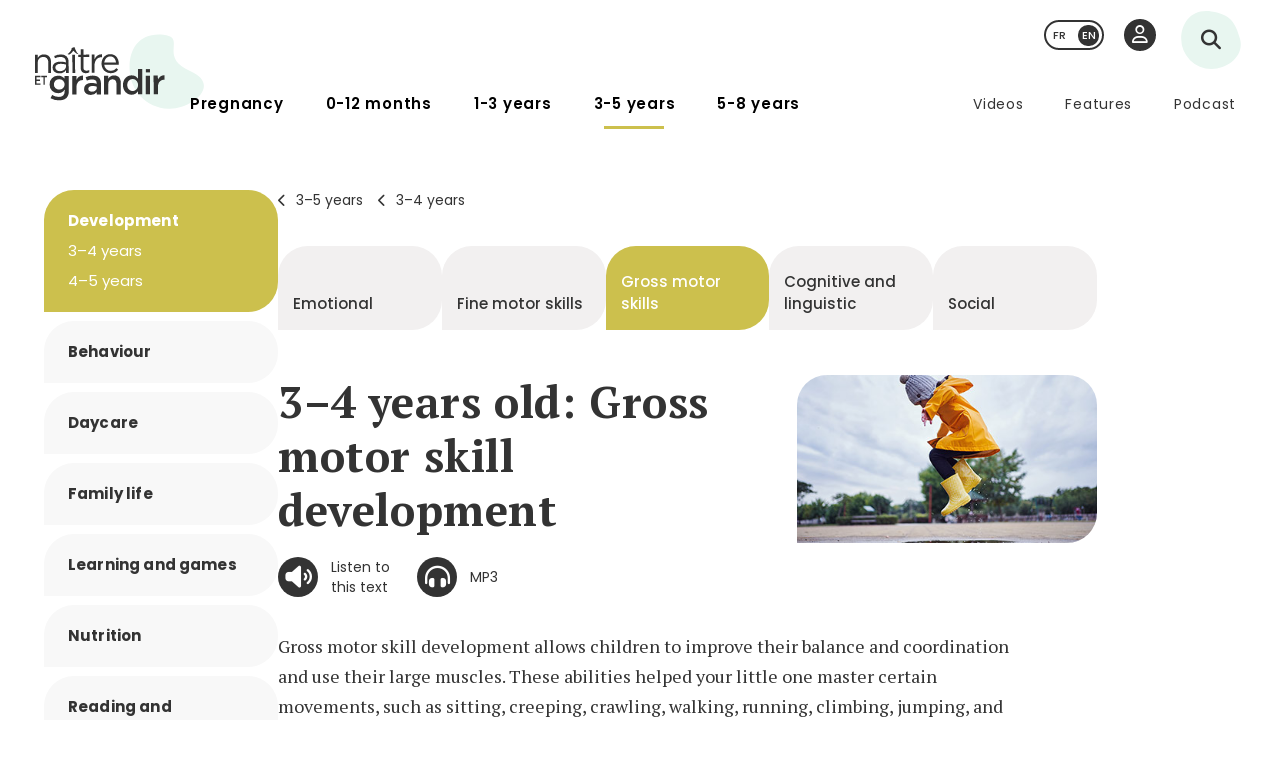

--- FILE ---
content_type: text/html; charset=utf-8
request_url: https://naitreetgrandir.com/en/step/3-5-years/development/3-4-years/fiche.aspx?doc=child-gross-motor-skill-development-3-4-years
body_size: 17237
content:

<!DOCTYPE html>
<!--[if lt IE 7]>      <html class="no-js lt-ie9 lt-ie8 lt-ie7" lang="en" xml:lang="en"> <![endif]-->
<!--[if IE 7]>         <html class="no-js lt-ie9 lt-ie8" lang="en" xml:lang="en"> <![endif]-->
<!--[if IE 8]>         <html class="no-js lt-ie9" lang="en" xml:lang="en"> <![endif]-->
<!--[if gt IE 8]><!--> <html class="no-js" lang="en" xml:lang="en"> <!--<![endif]-->
    <head id="ctl00_ctl00_Head1" prefix="og: http://ogp.me/ns# fb: http://ogp.me/ns/fb# object: http://ogp.me/ns/object#">
        <!-- Google tag (gtag.js) -->
        <script async src="https://www.googletagmanager.com/gtag/js?id=G-TS1THDVKZF"></script>
        <script>
            window.dataLayer = window.dataLayer || [];
            function gtag() { dataLayer.push(arguments); }
            gtag('js', new Date());

            gtag('config', 'G-TS1THDVKZF');
        </script>
        <meta charset="utf-8" /><meta http-equiv="X-UA-Compatible" content="IE=edge,chrome=1" />
        <!--title>Help them grow</title-->
        <meta name="viewport" content="width=device-width, initial-scale=1" /><meta name="verify-v1" content="v1rhluMy85/Co9VY+A/cDky5ADo0hv/vKGugcqxYrfQ=" /><meta id="ctl00_ctl00_FacebookOgAppId" property="fb:app_id" content="242896522487382" /><meta id="ctl00_ctl00_FacebookOgType" property="og:type" content="website" /><meta id="ctl00_ctl00_FacebookOgUrl" property="og:url" content="https://naitreetgrandir.com/en/step/3-5-years/development/3-4-years/fiche.aspx" /><meta id="ctl00_ctl00_FacebookOgTitle" property="og:title" content="3–4 years old: Gross motor skill development" /><meta id="ctl00_ctl00_FacebookOgDescription" property="og:description" content="Development of motor skills in 3- to 4-year-olds. Follow your child’s milestones step by step." /><meta id="ctl00_ctl00_FacebookOgImage" property="og:image" content="https://naitreetgrandir.com/documentsng/images/imagesfb/child-gross-motor-skill-development-3-4-years.jpg" /><meta id="ctl00_ctl00_MetaDescription" name="description" content="Development of motor skills in 3- to 4-year-olds. Follow your child’s milestones step by step." /><link rel="shortcut icon" type="image/ico" href="/favicon.ico" /><link rel="stylesheet" href="/css/normalize.min.css" /><link rel="stylesheet" href="/css/style2023.min.css?r=20240116" /><link rel="stylesheet" href="/css/styleEnglish.min.css?r=20200421" /><link rel="preconnect" href="https://fonts.googleapis.com" /><link rel="preconnect" href="https://fonts.gstatic.com" crossorigin="" /><link href="//fonts.googleapis.com/css2?family=PT+Serif:ital,wght@0,400;0,700;1,400;1,700&amp;family=Poppins:ital,wght@0,300;0,400;0,500;0,600;0,700;1,300;1,400;1,500;1,600;1,700&amp;display=swap" rel="stylesheet" /><link href="//fonts.googleapis.com/css?family=Open+Sans:400,400i,700,700i" rel="stylesheet" type="text/css" /><link href="//fonts.googleapis.com/css?family=Open+Sans+Condensed:300,700" rel="stylesheet" type="text/css" /><link href="//fonts.googleapis.com/css?family=Roboto+Slab:300,400,700" rel="stylesheet" type="text/css" /><link href="//fonts.googleapis.com/css?family=Roboto:100,300,400,700,900" rel="stylesheet" type="text/css" /><link href="//fonts.googleapis.com/css?family=Droid+Sans:400,700" rel="stylesheet" type="text/css" />

        <!-- update the core fontawesome file -->
        <link href="/js/fontawesome-pro-6.4.0-web/css/fontawesome.css" rel="stylesheet" />
        <!-- update any styles .css files you have linked -->
        <link href="/js/fontawesome-pro-6.4.0-web/css/light.css" rel="stylesheet" /><link href="/js/fontawesome-pro-6.4.0-web/css/regular.css" rel="stylesheet" /><link href="/js/fontawesome-pro-6.4.0-web/css/solid.css" rel="stylesheet" /><link href="/js/fontawesome-pro-6.4.0-web/css/brands.css" rel="stylesheet" /><link rel="stylesheet" href="/css/colorbox.css" /><link href="/js/swiper-11.0.5/package/swiper.css" rel="stylesheet" /><link id="ctl00_ctl00_ctlCanonicalLink" rel="canonical" href="https://naitreetgrandir.com/en/step/3-5-years/development/3-4-years/child-gross-motor-skill-development-3-4-years/" />
        <!-- Google Tag Manager -->
        <script>(function(w,d,s,l,i){w[l]=w[l]||[];w[l].push({'gtm.start':
        new Date().getTime(),event:'gtm.js'});var f=d.getElementsByTagName(s)[0],
        j=d.createElement(s),dl=l!='dataLayer'?'&l='+l:'';j.async=true;j.src=
        'https://www.googletagmanager.com/gtm.js?id='+i+dl;f.parentNode.insertBefore(j,f);
        })(window,document,'script','dataLayer','GTM-5R65XZ');</script>
        <!-- End Google Tag Manager -->
        <script src="/js/vendor/modernizr-2.6.2-respond-1.1.0.min.js"></script>
        <script src="//ajax.googleapis.com/ajax/libs/jquery/3.5.1/jquery.min.js"></script>
        <script src="/js/jquery-ui-1.12.1.min.js"></script>

        <script src="/js/tooltip.js?r=20240216"></script>
        <script src="/js/colorbox-master/jquery.colorbox-min.js"></script>
        <script src="/js/colorbox-master/jquery.colorbox-fr.js"></script>
        <script src="/js/jquery.touchSwipe.min.js"></script>
        <script src="https://unpkg.com/scrollreveal@4.0.0/dist/scrollreveal.min.js"></script>
         
	    <script src="/js/jquery.maskedinput-1.4.1.js" type="text/javascript"></script>
        

<script>
    
    // DATALAYER - GOOGLE TAG MANAGER
    //dataLayer = [];
     dataLayer = dataLayer || [];

    // EVENT TRACKING - pour GA3 DEPRECATED 1 JUILLET 2023 ---------------
    function ga_clickEvent(category, label, action) {
        //alert("Category= " + category + "\n" + "Label= " + label + "\n" + "Action= "+ action)     
        var valCategory="Catégorie inconnue";
        var valLabel = "Label inconnu";
        var valAction = "Action inconnue";
        if(category){valCategory=category;}
        if (label) { valLabel = label; }
        if (action) { valAction = action; }
        //ga('send', 'event', valCategory, valAction, valLabel);

        // NOUVEAU CODE D'APPEL D'EVENT VIA DATALAYER - GOOGLE TAG MANAGER
        dataLayer.push({'event': 'eventGA',
                'eventCategory': valCategory,
                'eventAction': valAction,
                'eventLabel': valLabel
                
        });
     
    }
    // ---------------

    function ga4_trackingMenuClick(MenuName, MenuDeviceType, MenuAction, MenuSection) {
        var menu_name = ""; if (MenuName) { menu_name = MenuName }
        var menu_device_type = ""; if (MenuDeviceType) { menu_device_type = MenuDeviceType }
        var menu_action = ""; if (MenuAction) { menu_action = MenuAction }
        var menu_section = ""; if (MenuSection) { menu_section = MenuSection }

        //alert("GA4= " + MenuName + "  " + MenuDeviceType + "   "+ MenuAction + "  Section= " + MenuSection)
        // EVent Code pour GA4 
        //gtag('event', 'menu_click', {
        //    'menu_item_name': menu_name,
        //    'menu_item_device_type': menu_device_type,
        //    'menu_item_action': menu_action,
        //    'menu_item_section': menu_section
        //});

        
 		dataLayer.push({	
			'event': 'menu_click',
          	  	'menu_item_name': menu_name,
            	'menu_item_device_type': menu_device_type,
            	'menu_item_action': menu_action,
            	'menu_item_section': menu_section
            
		 });
    }

    function ga4_trackingSubMenuClick(MenuName, MenuDeviceType, MenuParent) {
        var menu_name = ""; if (MenuName) { menu_name = MenuName }
        var menu_device_type = ""; if (MenuDeviceType) { menu_device_type = MenuDeviceType }
        var menu_parent = ""; if (MenuParent) { menu_parent = MenuParent }


        //alert("GA4SubMenu= " + MenuName + "  " + MenuDeviceType + " parent= "+ MenuParent)
        //gtag('event', 'submenu_click', {
        //    'menu_item_name': menu_name,
        //    'menu_item_device_type': menu_device_type,
        //    'menu_item_parent': menu_parent
        //});
       
 		dataLayer.push({	
			'event': 'submenu_click', 
         	'menu_item_name': menu_name,
           	'menu_item_device_type': menu_device_type,
          	'menu_item_parent': menu_parent            
		 });
    }
    
    //FACEBOOK- Perfect Audience -------

    //(function () {
    //    window._pa = window._pa || {};
    //    // _pa.onLoadEvent = "sign_up"; // OPTIONAL: name of segment/conversion to be fired on script load
    //    var pa = document.createElement('script'); pa.type = 'text/javascript'; pa.async = true;
    //    pa.src = ('https:' == document.location.protocol ? 'https:' : 'http:') + "//tag.perfectaudience.com/serve/51245b7e7734980002000073.js";
    //    var s = document.getElementsByTagName('script')[0]; s.parentNode.insertBefore(pa, s);
    //})();
    // ---------------

    


    // COMSCORE TAG ----------------
      var _comscore = _comscore || [];
    _comscore.push({ c1: "2", c2: "18909054" });
    (function() {
        var s = document.createElement("script"), el = document.getElementsByTagName("script")[0]; s.async = true;
        s.src = (document.location.protocol == "https:" ? "https://sb" : "http://b") + ".scorecardresearch.com/beacon.js";
        el.parentNode.insertBefore(s, el);
    })();
    // End COMSCORE TAG -----------

</script>


    
    <!-- READSPEAKER SCRIPT =========== -->
    <!-- New Script 2023-06-13 -->
    <script src="https://cdn-na.readspeaker.com/script/7159/webReader/webReader.js?pids=wr" type="text/javascript" id="rs_req_Init"></script>

    

    <!-- END OF READSPEAKER SCRIPT ==== -->

     

    
        <!--[if lte IE 8]>
        <link rel="Stylesheet" type="text/css" href="/css/style2013-ie8moins.css" />
        <script src="/js/css3-mediaqueries.js"></script>
        <![endif]-->
    <title>
	3–4 years old: Gross motor skill development
</title></head>
    <body id="naitreetgrandir" class="section3a5ans sa34ans  sectionAnglaise">
        <!-- Google Tag Manager (noscript) -->
        <noscript><iframe src="https://www.googletagmanager.com/ns.html?id=GTM-5R65XZ"
        height="0" width="0" style="display:none;visibility:hidden"></iframe></noscript>
        <!-- End Google Tag Manager (noscript) -->
        

<div id="btnQuitterRapidement" tabindex="0" role="button" class="button"><div id="btnQuitterRapidement_texte">Quickly exit</div></div>

<script>
    // Clavier (touche enter ou espace)
    document.querySelector("#btnQuitterRapidement").addEventListener('keydown', function (e) {
        const keyD = e.key !== undefined ? e.key : e.keyCode;
        if ((keyD === 'Enter' || keyD === 13) || (['Spacebar', ' '].indexOf(keyD) >= 0 || keyD === 32)) {
            e.preventDefault();
            this.click();
        }
    });
    // Souris
    $("#btnQuitterRapidement").click(function (e) {
        var siteRedirect = "https://www.google.ca/";
        document.body.innerHTML = '';

        var stateObj = { foo: "bar" };
        for (var i = 0; i < 9; i++) { // Ajoute des entrées dans l'historique (Cette page est une redirection vers un site 'safe')
            history.pushState(stateObj, "", "/ca");
        }
        window.open(siteRedirect); // Ouvre une nouvelle fenêtre pour ne pas avoir de bouton précédent qui fonctionne
        location.replace(siteRedirect); // Change la page actuelle
        e.preventDefault();
    });
</script>
        
            <div id="fb-root"></div>
            <script>                
                (function (d, s, id) {
                    var js, fjs = d.getElementsByTagName(s)[0];
                    if (d.getElementById(id)) return;
                    js = d.createElement(s); js.id = id;
                    js.src = "//connect.facebook.net/en_CA/sdk.js#xfbml=1&version=v2.7&appId=242896522487382";
                    fjs.parentNode.insertBefore(js, fjs);
                } (document, 'script', 'facebook-jssdk'));
                 window.fbAsyncInit = function() {
                FB.Event.subscribe('edge.create', function (targetUrl) {
                    ga('send', 'social', 'facebook', 'like', targetUrl);
                });
            }; 
            </script>


        

        <form name="aspnetForm" method="post" action="./fiche.aspx?doc=child-gross-motor-skill-development-3-4-years" id="aspnetForm">
<div>
<input type="hidden" name="__EVENTTARGET" id="__EVENTTARGET" value="" />
<input type="hidden" name="__EVENTARGUMENT" id="__EVENTARGUMENT" value="" />
<input type="hidden" name="__VIEWSTATE" id="__VIEWSTATE" value="/[base64]/[base64]" />
</div>

<script type="text/javascript">
//<![CDATA[
var theForm = document.forms['aspnetForm'];
if (!theForm) {
    theForm = document.aspnetForm;
}
function __doPostBack(eventTarget, eventArgument) {
    if (!theForm.onsubmit || (theForm.onsubmit() != false)) {
        theForm.__EVENTTARGET.value = eventTarget;
        theForm.__EVENTARGUMENT.value = eventArgument;
        theForm.submit();
    }
}
//]]>
</script>


<script src="/WebResource.axd?d=u6a1ShgHp8oy3Xk0QdrLMpAZkyIUYqBxBKeldwOU4P6dLogVK-mcAZiul1SNKO3WalmoIvcUlz-B2l6Ph35V17fFBus1&amp;t=638883127099574018" type="text/javascript"></script>


<script src="/ScriptResource.axd?d=TOt8cQ0_VOV9BuwcrMAXoy87qW2UhBo8tVZc52vvwzQgwmpIzMlyAQwsnYuNVgX9IjyrcCg-ykCU3kAzhp0lSWRyIKRfEMjWbWqqrnhuyIxbT6Tl40qCHfG6LRwpAneqoZay7DnttDajqYrvGx-5CrfJ34qoCZdvK30Kzc-Wtr9okhCq0&amp;t=74a40145" type="text/javascript"></script>
<script src="/ScriptResource.axd?d=dC3KVtglKolnJQu8TJPJVhiTaj84GW2K5o4R4hZs0PjgjjGiWTaEQZ4iUlj6a6akrmeLACtKdMf65DYX-tseppKVqB86IVyTUbuZxsecF0QXoR2MIRea1jFUpv6AO_0BqBy95h6oaaL0zqRJGwDNDDUO3uzmI3sq6OwwhFUN7VlCZpqv0&amp;t=74a40145" type="text/javascript"></script>
<script src="/ScriptResource.axd?d=Tk4HUESj69Pqeb__xVZ7H7HwlM51pFJb2Sn3r7w9-XwXID3_OKESG5XyGUr9194niIYNcspLWR9KCNdJwgwm0oe-Ls-xFO5KuUrmGwWcFAHVEld-24sHfdschSrTKBqhjBo9osy4rlRl3sYH7CmGeUueI7DsEJFAOTq4sO5HromZyxjjxprBUJq2BIbOeA-JEw00PQ2&amp;t=74a40145" type="text/javascript"></script>
<script type="text/javascript">
//<![CDATA[
Sys.Services._ProfileService.DefaultWebServicePath = '../../../../../Profile_JSON_AppService.axd';
Sys.Services._AuthenticationService.DefaultWebServicePath = '../../../../../Authentication_JSON_AppService.axd';
//]]>
</script>

<div>

	<input type="hidden" name="__VIEWSTATEGENERATOR" id="__VIEWSTATEGENERATOR" value="A792113F" />
</div>

             <script type="text/javascript">
//<![CDATA[
Sys.WebForms.PageRequestManager._initialize('ctl00$ctl00$ScriptManager1', 'aspnetForm', ['tctl00$ctl00$ctlUpdatePanel','','tctl00$ctl00$Avatar$ctlUpdatePanel',''], [], [], 90, 'ctl00$ctl00');
//]]>
</script>


        <div class="header-container">
            <header class="wrapper clearfix">
                <a name="TopPosition"></a>
                <div id="ctl00_ctl00_ctlLogo" class="siteTitle"><a href="https://naitreetgrandir.com/en/" title="Home"><span>Na&icirc;tre et grandir</span></a></div>

	        	<a id="afficherMenu" title="Show menu"><span>Show menu</span></a>
	        	<a id="afficherRecherche" title="Show searchbox"><span>Show searchbox</span></a>

                <div id="menuHeader">
                    <div id="menuHeaderContainer">
                        

		<div id="menu">
			<nav>
				<ul>        
					<li class="mGrossesse niv0" data-category="Grossesse"><span class="menuName"><a href="https://naitreetgrandir.com/en/pregnancy/">Pregnancy</a><span class="mobileOvertake"><a>Open</a></span></span>
                        <div class="subMenu">
                            <a class="subTitle">Pregnancy</a>
						    <ul>
                                <li><a href="https://naitreetgrandir.com/en/pregnancy/first-trimester/">First trimester</a></li>         
                                <li><a href="https://naitreetgrandir.com/en/pregnancy/second-trimester/">Second trimester</a></li>         
                                <li><a href="https://naitreetgrandir.com/en/pregnancy/third-trimester/">Third trimester</a></li>         
                                <li><a href="https://naitreetgrandir.com/en/pregnancy/childbirth/">Childbirth</a></li>         
                                <li><a href="https://naitreetgrandir.com/en/pregnancy/health-well-being/">Health and well-being</a></li>                                     
						    </ul>
                        </div>
					</li>
					<li class="m012 niv0" data-category="012mois"><span class="menuName"><a href="https://naitreetgrandir.com/en/step/0-12-months/development/">0-12 months</a><span class="mobileOvertake"><a>Open</a></span></span>
                        <div class="subMenu">
                            <a class="subTitle">0-12 months</a>
 						    <ul>        
                                <li><a href="https://naitreetgrandir.com/en/step/0-12-months/development/">Development</a></li>
                                <li><a href="https://naitreetgrandir.com/en/step/0-12-months/care-and-well-being/">Care and well-being</a></li>
                                <li><a href="https://naitreetgrandir.com/en/step/0-12-months/family-life/">Family life</a></li> 
                                <li><a href="https://naitreetgrandir.com/en/step/0-12-months/feeding/">Feeding</a></li>
                                <li><a href="https://naitreetgrandir.com/en/step/0-12-months/learning-and-games/">Learning and games</a></li>
                                <li><a href="https://naitreetgrandir.com/en/health/">Health</a></li>
                            </ul>
                        </div>
					</li>
					<li class="m13 niv0" data-category="13ans"><span class="menuName"><a href="https://naitreetgrandir.com/en/step/1-3-years/development/">1-3 years</a><span class="mobileOvertake"><a>Open</a></span></span>
                        <div class="subMenu">
                            <a class="subTitle">1-3 years</a>
						    <ul>        
                                <li><a href="https://naitreetgrandir.com/en/step/1-3-years/development/">Development</a></li>         
                                <li><a href="https://naitreetgrandir.com/en/step/1-3-years/behaviour/">Behaviour</a></li>         
                                <li><a href="https://naitreetgrandir.com/en/step/1-3-years/care-and-well-being/">Care and well-being</a></li>
                                <li><a href="https://naitreetgrandir.com/en/step/1-3-years/daycare/">Daycare</a></li>
                                <li><a href="https://naitreetgrandir.com/en/step/1-3-years/family-life/">Family life</a></li>
                                <li><a href="https://naitreetgrandir.com/en/step/1-3-years/learning-and-games/">Learning and games</a></li> 
                                <li><a href="https://naitreetgrandir.com/en/step/1-3-years/nutrition/">Nutrition</a></li>
                                <li><a href="https://naitreetgrandir.com/en/step/1-3-years/reading-language/">Reading and language</a></li>
                                <li><a href="https://naitreetgrandir.com/en/health/">Health</a></li>
						    </ul>
                        </div>
					</li>
					<li class="m35 niv0" data-category="35ans"><span class="menuName"><a href="https://naitreetgrandir.com/en/step/3-5-years/development/">3-5 years</a><span class="mobileOvertake"><a>Open</a></span></span>
                        <div class="subMenu">
                            <a class="subTitle">3-5 years</a>
						    <ul>        
                                <li><a href="https://naitreetgrandir.com/en/step/3-5-years/development/">Development</a></li>    
                                <li><a href="https://naitreetgrandir.com/en/step/3-5-years/behaviour/">Behaviour</a></li>         
                                <li><a href="https://naitreetgrandir.com/en/step/3-5-years/daycare/">Daycare</a></li>
                                <li><a href="https://naitreetgrandir.com/en/step/3-5-years/family-life/">Family life</a></li>
                                <li><a href="https://naitreetgrandir.com/en/step/3-5-years/learning-and-games/">Learning and games</a></li> 
                                <li><a href="https://naitreetgrandir.com/en/step/3-5-years/nutrition/">Nutrition</a></li>
                                <li><a href="https://naitreetgrandir.com/en/step/3-5-years/reading-language/">Reading and language</a></li>
                                <li><a href="https://naitreetgrandir.com/en/health/">Health</a></li>
						    </ul>
                        </div>
					</li>
					<li class="m58 niv0" data-category="58ans"><span class="menuName"><a href="https://naitreetgrandir.com/en/step/5-8-years/development/">5-8 years</a><span class="mobileOvertake"><a>Open</a></span></span>
                        <div class="subMenu">
                            <a class="subTitle">5-8 years</a>
						    <ul>        
                                <li><a href="https://naitreetgrandir.com/en/step/5-8-years/development/">Development</a></li>    
                                <li><a href="https://naitreetgrandir.com/en/step/5-8-years/at-school/">At school</a></li>
                                <li><a href="https://naitreetgrandir.com/en/step/5-8-years/behaviour/">Behaviour</a></li>         
                                <li><a href="https://naitreetgrandir.com/en/step/5-8-years/family-life/">Family life</a></li>
                                <li><a href="https://naitreetgrandir.com/en/step/5-8-years/nutrition/">Nutrition</a></li>
                                <li><a href="https://naitreetgrandir.com/en/step/5-8-years/playing-and-moving/">Playing and moving</a></li> 
                                <li><a href="https://naitreetgrandir.com/en/step/5-8-years/reading-language/">Reading and language</a></li>
                                <li><a href="https://naitreetgrandir.com/en/health/">Health</a></li>
						    </ul>
                        </div>
					</li>
				</ul>
			</nav>
		</div>


		<div id="menuDesktop" style="display: none;">
			<nav>
				<ul>        
					<li class="mGrossesse niv0" data-category="Grossesse"><span class="menuName"><a href="https://naitreetgrandir.com/en/pregnancy/">Pregnancy</a></span>
                        <div class="subMenu"><div class="subMenuContainer">
                            <div class="subMenuContent">
						        <ul>
                                    <li class="niv1"><a href="https://naitreetgrandir.com/en/pregnancy/first-trimester/">First trimester</a><span class="subtitle">(0-14 weeks)</span></li>         
                                    <li class="niv1"><a href="https://naitreetgrandir.com/en/pregnancy/second-trimester/">Second trimester</a><span class="subtitle">(15-28 weeks)</span></li>         
                                    <li class="niv1"><a href="https://naitreetgrandir.com/en/pregnancy/third-trimester/">Third trimester</a><span class="subtitle">(29-40 weeks)</span></li>         
                                </ul>
                                <ul>
                                    <li class="niv1"><a href="https://naitreetgrandir.com/en/pregnancy/childbirth/">Childbirth</a></li>         
                                    <li class="niv1"><a href="https://naitreetgrandir.com/en/pregnancy/health-well-being/">Health and well-being</a></li>                                     
						        </ul>
                                <ul class="separateur">
                                    <li class="niv2"><a href="https://naitreetgrandir.com/en/pregnancy/due-date-calculator/">Calculate your due date</a></li>
                                    <li class="niv2"><a href="https://naitreetgrandir.com/en/pregnancy/fetus-pregnancy-slideshow/">The stages of fetal development in pictures</a></li>
                                    <li class="niv2"><a href="https://naitreetgrandir.com/en/download/#pregnancy">Downloadable resources: Pregnancy tools</a></li>
                                </ul>
                            </div>
                            <a class="close">Close</a>
                        </div></div>
					</li>
					<li class="m012 niv0" data-category="012mois"><span class="menuName"><a href="https://naitreetgrandir.com/en/step/0-12-months/development/">0-12 months</a></span>
                        <div class="subMenu"><div class="subMenuContainer">
                            <div class="subMenuContent">
 						        <ul>        
                                    <li class="niv1"><a href="https://naitreetgrandir.com/en/step/0-12-months/development/">Development</a></li>
                                    <li class="niv2"><a href="https://naitreetgrandir.com/en/step/0-12-months/development/newborn/">Newborn</a></li>   
                                    <li class="niv2"><a href="https://naitreetgrandir.com/en/step/0-12-months/development/1-month/">1 month</a></li>
                                    <li class="niv2"><a href="https://naitreetgrandir.com/en/step/0-12-months/development/2-months/">2 months</a></li>
                                    <li class="niv2"><a href="https://naitreetgrandir.com/en/step/0-12-months/development/3-months/">3 months</a></li>
                                    <li class="niv2"><a href="https://naitreetgrandir.com/en/step/0-12-months/development/4-months/">4 months</a></li>
                                </ul>
                                <ul class="nospace">
                                    <li class="niv1"><span class="vide">&nbsp;</span></li>
                                    <li class="niv2"><span class="vide">&nbsp;</span></li>
                                    <li class="niv2"><a href="https://naitreetgrandir.com/en/step/0-12-months/development/5-months/">5 months</a></li>
                                    <li class="niv2"><a href="https://naitreetgrandir.com/en/step/0-12-months/development/6-months/">6 months</a></li>
                                    <li class="niv2"><a href="https://naitreetgrandir.com/en/step/0-12-months/development/7-9-months/">7-9 months</a></li>
                                    <li class="niv2"><a href="https://naitreetgrandir.com/en/step/0-12-months/development/10-12-months/">10-12 months</a></li>        
                                </ul> 
                                <ul>
                                    <li class="niv1"><a href="https://naitreetgrandir.com/en/step/0-12-months/care-and-well-being/">Care and well-being</a></li>
                                    <li class="niv1"><a href="https://naitreetgrandir.com/en/step/0-12-months/family-life/">Family life</a></li> 
                                    <li class="niv1"><a href="https://naitreetgrandir.com/en/step/0-12-months/feeding/">Feeding</a></li>
                                    <li class="niv1"><a href="https://naitreetgrandir.com/en/step/0-12-months/learning-and-games/">Learning and games</a></li>
                                    <li class="niv1"><a href="https://naitreetgrandir.com/en/health/">Health</a></li>
                                </ul>
                            </div>
                            <a class="close">Fermer</a>
                        </div></div>
					</li>
					<li class="m13 niv0" data-category="13ans"><span class="menuName"><a href="https://naitreetgrandir.com/en/step/1-3-years/development/">1-3 years</a></span>
                        <div class="subMenu"><div class="subMenuContainer">
                            <div class="subMenuContent">
						        <ul>        
                                    <li class="niv1"><a href="https://naitreetgrandir.com/en/step/1-3-years/development/">Development</a></li>         
                                    <li class="niv2"><a href="https://naitreetgrandir.com/en/step/1-3-years/development/13-18-months/">1–1.5 years</a></li>
                                    <li class="niv2"><a href="https://naitreetgrandir.com/en/step/1-3-years/development/19-24-months/">1.5–2 years</a></li>
                                    <li class="niv2"><a href="https://naitreetgrandir.com/en/step/1-3-years/development/25-30-months/">2–2.5 years</a></li>
                                    <li class="niv2"><a href="https://naitreetgrandir.com/en/step/1-3-years/development/31-36-months/">2.5–3 years</a> </li>
                                </ul>
                                <ul>
                                    <li class="niv1"><a href="https://naitreetgrandir.com/en/step/1-3-years/behaviour/">Behaviour</a></li>         
                                    <li class="niv1"><a href="https://naitreetgrandir.com/en/step/1-3-years/care-and-well-being/">Care and well-being</a></li>
                                    <li class="niv1"><a href="https://naitreetgrandir.com/en/step/1-3-years/daycare/">Daycare</a></li>
                                </ul>
                                <ul>
                                    <li class="niv1"><a href="https://naitreetgrandir.com/en/step/1-3-years/family-life/">Family life</a></li>
                                    <li class="niv1"><a href="https://naitreetgrandir.com/en/step/1-3-years/learning-and-games/">Learning and games</a></li> 
                                    <li class="niv1"><a href="https://naitreetgrandir.com/en/step/1-3-years/nutrition/">Nutrition</a></li>
                                    <li class="niv1"><a href="https://naitreetgrandir.com/en/step/1-3-years/reading-language/">Reading and language</a></li>
                                    <li class="niv1"><a href="https://naitreetgrandir.com/en/health/">Health</a></li>
                                </ul>
                            </div>
                            <a class="close">Close</a>
                        </div></div>
					</li>
					<li class="m35 niv0" data-category="35ans"><span class="menuName"><a href="https://naitreetgrandir.com/en/step/3-5-years/development/">3-5 years</a></span>
                        <div class="subMenu"><div class="subMenuContainer">
                            <div class="subMenuContent">
						        <ul data-category="35ans">        
                                    <li class="niv1"><a href="https://naitreetgrandir.com/en/step/3-5-years/development/">Development</a></li>    
                                    <li class="niv2"><a href="https://naitreetgrandir.com/en/step/3-5-years/development/3-4-years/">3–4 years</a></li>
                                    <li class="niv2"><a href="https://naitreetgrandir.com/en/step/3-5-years/development/4-5-years/">4–5 years</a></li>
						        </ul>
                                <ul>
                                    <li class="niv1"><a href="https://naitreetgrandir.com/en/step/3-5-years/behaviour/">Behaviour</a></li>         
                                    <li class="niv1"><a href="https://naitreetgrandir.com/en/step/3-5-years/daycare/">Daycare</a></li>
                                    <li class="niv1"><a href="https://naitreetgrandir.com/en/step/3-5-years/family-life/">Family life</a></li>
						        </ul>
                                <ul>
                                    <li class="niv1"><a href="https://naitreetgrandir.com/en/step/3-5-years/learning-and-games/">Learning and games</a></li> 
                                    <li class="niv1"><a href="https://naitreetgrandir.com/en/step/3-5-years/nutrition/">Nutrition</a></li>
                                    <li class="niv1"><a href="https://naitreetgrandir.com/en/step/3-5-years/reading-language/">Reading and language</a></li>
                                    <li class="niv1"><a href="https://naitreetgrandir.com/en/health/">Health</a></li>
						        </ul>
                            </div>
                            <a class="close">Fermer</a>
                        </div></div>
					</li>
					<li class="m58 niv0" data-category="58ans"><span class="menuName"><a href="https://naitreetgrandir.com/en/step/5-8-years/development/">5-8 years</a></span>
                        <div class="subMenu"><div class="subMenuContainer">
                            <div class="subMenuContent">
						        <ul>        
                                    <li class="niv1"><a href="https://naitreetgrandir.com/en/step/5-8-years/development/">Development</a></li>    
                                    <li class="niv2"><a href="https://naitreetgrandir.com/en/step/5-8-years/development/5-6-years/">5–6 years</a></li>
                                    <li class="niv2"><a href="https://naitreetgrandir.com/en/step/5-8-years/development/6-7-years/">6–7 years</a></li>
                                    <li class="niv2"><a href="https://naitreetgrandir.com/en/step/5-8-years/development/7-8-years/">7–8 years</a></li>
						        </ul>
                                <ul>
                                    <li class="niv1"><a href="https://naitreetgrandir.com/en/step/5-8-years/at-school/">At school</a></li>
                                    <li class="niv1"><a href="https://naitreetgrandir.com/en/step/5-8-years/behaviour/">Behaviour</a></li>         
                                    <li class="niv1"><a href="https://naitreetgrandir.com/en/step/5-8-years/family-life/">Family life</a></li>
						        </ul>
                                <ul>
                                    <li class="niv1"><a href="https://naitreetgrandir.com/en/step/5-8-years/nutrition/">Nutrition</a></li>
                                    <li class="niv1"><a href="https://naitreetgrandir.com/en/step/5-8-years/playing-and-moving/">Playing and moving</a></li> 
                                    <li class="niv1"><a href="https://naitreetgrandir.com/en/step/5-8-years/reading-language/">Reading and language</a></li>
                                    <li class="niv1"><a href="https://naitreetgrandir.com/en/health/">Health</a></li>
						        </ul>
                            </div>
                            <a class="close">Fermer</a>
                        </div></div>
					</li>
				</ul>
			</nav>
		</div>

                        <div id="menuSecondaire">
                
		                    <div id="menuOutils">
	                            <nav>
	                                <ul data-category="Outils">        
	                                    <li class="mVideos"><a href="https://naitreetgrandir.com/en/video/">Videos</a></li>
	                                    <li class="mDossiers"><a href="https://naitreetgrandir.com/en/feature/">Features</a></li>
                                        <li class="mBalado"><a href="https://naitreetgrandir.com/en/podcast/">Podcast</a></li>
                                    
	                                </ul>
	                            </nav>
                            </div>

                            <div id="traductionHeader">
                                <a id="ctl00_ctl00_ctlUrlNavLang" href="/fr/etape/3-5-ans/developpement/3-4-ans/ik-naitre-grandir-enfant-3-4-ans-motricite-globale/"><span>Fr</span></a>
                            </div>
                        </div>

                    </div>

                    <div id="headerOverlay"></div>
                </div>

                <div id="headerAvatar">
                    <div id="ctl00_ctl00_ctlUpdatePanel">
	
                            <a id="ctl00_ctl00_ctlLinkAvatar" title="My account" href="/moncompte">

<span class="avatar-container">
    <div id="ctl00_ctl00_Avatar_ctlUpdatePanel">
		
            
                    <i class="fa-regular fa-user"></i>
                
        
	</div>
</span></a>
                        
</div>
                </div>

    			<div id="headerSearch">
                    <div id="headerSearchWrapper">
                        <div id="headerSearchContainer">
        			        <input type="text" placeholder='Search' name="q" id="q" onkeypress="return searchcheckKey(event,this.value);" onclick="this.value='';" />
        			        <button type="button" title='Search' id="headerSearchButton" onclick="RecherchePrincipale(document.getElementById('q').value);"><span>Search</span></button>
                        </div>
                        <button type="button" title="Fermer" id="headerSearchFermer" onclick="FermerRecherche();"><span>Fermer</span></button>
                    </div>
    			</div>

            </header>
		</div>

        <div id="popup-content">           
            <div id="dHTMLToolTip" style="display: none;"><div id="dHTMLToolTipContainer">dGlossaire</div></div>
        </div>

        <div class="main-container">
                    
   <div class="main wrapper">

                    <article id="mainArticle" class="main-content no-main-image fiche   ficheDev">
			        <header id="header-fiche">
    		            

<script type="application/ld+json">{
    "@context": "https://schema.org", "@type": "BreadcrumbList", "itemListElement": [ {"@type": "ListItem", "position": "1", "item":{"@id":"https://naitreetgrandir.com/en/","name":"Home"} },{"@type": "ListItem", "position": "2", "item":{"@id":"https://naitreetgrandir.com/en/step/3-5-years/development/","name":"3–5 years"} },{"@type": "ListItem", "position": "3", "item":{"@id":"https://naitreetgrandir.com/en/step/3-5-years/development/3-4-years/","name":"3–4 years"} }] 
}</script>



        <nav id="filArianne" class="rs_skip">
		    <ol>
    <li><a href="https://naitreetgrandir.com/en/">Home</a></li><li><a href="https://naitreetgrandir.com/en/step/3-5-years/development/">3–5 years</a></li><li><a href="https://naitreetgrandir.com/en/step/3-5-years/development/3-4-years/">3–4 years</a></li>
            </ol>
        </nav>
    


                        
                        
       
  
    <nav id="SousMenuContenu" class="rs_skip">
        <div id="mobileSelected" onclick="$(this).parent().toggleClass('showSubNav');"><span>Gross motor skills</span></div>
        <ul id="ctl00_ctl00_cph_PreContentHeaderPlaceHolder_MenuFiches_ctlList">
            <li id="aff" class=""><a href="https://naitreetgrandir.com/en/step/3-5-years/development/3-4-years/child-3-4-years-emotional-development/" >Emotional</a></li>
            <li id="motfine" class=""><a href="https://naitreetgrandir.com/en/step/3-5-years/development/3-4-years/child-fine-motor-skill-development-3-4-years/" >Fine motor skills</a></li>
            <li id="motglob" class="selected"><a href="https://naitreetgrandir.com/en/step/3-5-years/development/3-4-years/child-gross-motor-skill-development-3-4-years/" >Gross motor skills</a></li>
            <li id="intello" class=""><a href="https://naitreetgrandir.com/en/step/3-5-years/development/3-4-years/child-cognitive-and-linguistic-development-3-4-years/" >Cognitive and linguistic</a></li>
            <li id="social" class=""><a href="https://naitreetgrandir.com/en/step/3-5-years/development/3-4-years/child-3-4-years-social-development/" >Social</a></li>
        </ul>
        
    </nav>
   


                        <img id="ctl00_ctl00_cph_ctlMainContentImage" title="3–4 years old: Gross motor skill development" class="mainContentImage rs_skip" onerror="this.style.display=&#39;none&#39;" src="/documentsng/images/imagesprincipalepetite/child-gross-motor-skill-development-3-4-years.jpg" alt="3–4 years old: Gross motor skill development" style="border-width:0px;" />

                            


				        <h1 id="titreDePage">3–4 years old: Gross motor skill development</h1>

                        


					    <figure class="mainImage rs_skip">
                            
			            </figure>

                        

                        <div id="readSpeakerContent">        
                            



    <div id="readspeaker_button1" class="rs_skip">
        <a href="//app-eu.readspeaker.com/cgi-bin/rsent?customerid=7159&amp;lang=en_us&amp;readid=mainArticle&amp;url=http%3a%2f%2fnaitreetgrandir.com%2fen%2fstep%2f3-5-years%2fdevelopment%2f3-4-years%2ffiche.aspx%3fdoc%3dchild-gross-motor-skill-development-3-4-years"
            onclick="readpage(this.href, 'readspeakerPlayer'); return false;" data-target="xp1"><img src="/img/layout2017/readspeaker-listen.png" title="Listen to this text with ReadSpeaker" alt="Listen this text ReadSpeaker" />Listen to this text</a>
    </div>
    
    <div id="readspeaker_mp3" class="rs_skip">
        <a href="//app-na.readspeaker.com/cgi-bin/rsent?customerid=7159&amp;lang=en_us&amp;save=1&amp;audiofilename=&amp;readid=mainArticle&amp;url=http%3a%2f%2fnaitreetgrandir.com%2fen%2fstep%2f3-5-years%2fdevelopment%2f3-4-years%2ffiche.aspx%3fdoc%3dchild-gross-motor-skill-development-3-4-years&amps">
        <img src="/img/layout2017/readspeaker-download.png" alt="Download MP3" title="Download MP3" />MP3</a>
    </div>

    <div id="readspeakerPlayer" class="rs_skip rs_preserve rs_addtools rs_splitbutton rs_exp"></div>
   


                        </div>

                    </header>

                    <div id="ctl00_ctl00_cph_Error" class="rs_skip" style="display:none; margin:10px;">
                        Désolé.
                    </div>
                    
                    
                    
                    <section class="main-content-container">
                        
    <div id="contenuFicheTexte" class="zoneTexte">
        <metaDescription class="rs_skip"><b>Development of motor skills in 3- to 4-year-olds. Follow your child’s milestones step by step.</b></metaDescription><p>
Gross motor skill development allows children to improve their balance and coordination and use their large muscles. These abilities helped your little one master certain movements, such as sitting, creeping, crawling, walking, running, climbing, jumping, and more. Developing gross motor skills is also an important step towards developing fine motor skills.
</p><table cellspacing="0" class="tmat rs_skip"><tr><td><hr class="tabMat"><ul><li><a href="#_Toc215821782">Gross motor skills: 3 to 4 years old</a></li><li><a href="#_Toc215821783">How can you help your child progress?</a></li></ul><hr class="tabMat hrlowMargin"></td></tr></table><h2><a id="_Toc215821782" name="_Toc215821782"></a><b>Gross motor skills: 3 to 4 years old</b></h2><p><b>At this age:</b></p><div class="cellFonceeNoTableauGlobal"><div class="cellFonceeNoTableau">Remember that not all children develop the same skills at the same speed. The material on this website is for general information purposes only. In addition, the milestone ages given may vary from source to source. If you’re concerned about your child’s development, speak with a doctor.</div></div><ul><li>
Your child can run more smoothly. They can start, stop, and change speed and direction. They also run with alternate arm movement.
</li><li>
They can jog backwards.
</li><li>
Your child can walk, clap, and move their body to the music.
</li><li>
They can walk along a 10 cm wide beam.
</li><li>
They can throw a ball and occasionally catch one with their hands if thrown gently.
</li><li>
Your child can throw underhanded and is starting to throw overhanded (like a baseball pitcher).
</li><li>
They climb up ropes, slide down, climb ladders, hang from monkey bars, and swing (if someone pushes them) on playground equipment adapted to their size.
</li><li>
They go up and down stairs by putting one foot at a time on each step and holding the banister.
</li><li>
Your little one can jump forward with their feet together, over a small obstacle, and down the last step of a staircase, and can hop in place on one leg (e.g., 3 jumps).
</li><li>
They can balance on one foot for a moment, and up to 5 seconds most of the time.
</li><li>
They can ride a tricycle and 3-wheeled scooter.
</li></ul><p><b>Over the next few months, your child will begin to do the following:</b></p><ul><li>
Catch a large ball that’s thrown faster and from longer distances 
</li><li>
Gallop, run, walk, and tiptoe forwards while playing a group game
</li><li>
Jump higher and farther with their feet together 
</li><li>
Start to explore somersaulting
</li></ul><div class="BoiteVideoVerte rs_skip">Learn how you can support your child’s gross motor skill development through books. (in French) <br><a href="https://www.youtube.com/watch?v=J6dqHAuh02g&amp;t=8s&amp;ab_channel=Na%C3%AEtreetgrandir" class="youtubevideo" id="boiteVideoAuto"><img src="/DocumentsNG/Fiches/images/child-gross-motor-skill-development-3-4-years-2.Jpeg" width="210" height="105" alt=" " title=" " class="image-contenu"></a></div><h2><a id="_Toc215821783" name="_Toc215821783"></a><b>How can you help your child progress?</b></h2><p>
Every child is different and develops at their own pace. That said, you can help foster your child’s development by adopting the <b>Comfort, Play, and Teach</b> parenting approach, which can easily be integrated into your daily routine. The table below shows simple, ageappropriate ways to help your child develop their gross motor skills.
</p><div class="ng_cpt_titre_comfort">Comfort</div><table cellspacing="0" class="ng_cpt_tableau"><tr><td class="ng_cpt_titre_youdoTexte_TD"><div class="ng_cpt_titre_youdo_Texte">When you tell your child to throw a ball into a laundry basket or box and praise them and encourage them when they don’t quite succeed, saying: “You’re so good at aiming for the basket,” “Wait to go,” or “Try again!”, </div></td><td class="spaceTDCPT"> </td><td class="ng_cpt_titre_babywillTexte_TD"><div class="ng_cpt_titre_babywill_Texte"><div class="fleche_CPT"></div>they develop their hand-eye coordination, gain confidence in their abilities, and want to do the activity again.</div></td></tr><tr><td class="ng_cpt_titre_youdoTexte_TD"><div class="ng_cpt_titre_youdo_Texte"><Normal1>When you </Normal1>play your child’s favourite music and come up with dance moves together,</div></td><td class="spaceTDCPT"> </td><td class="ng_cpt_titre_babywillTexte_TD"><div class="ng_cpt_titre_babywill_Texte"><div class="fleche_CPT"></div><Normal1>they </Normal1>enjoy spending time with you and are proud to show you all the moves they can do.</div></td></tr><tr><td class="ng_cpt_titre_youdoTexte_TD"><div class="ng_cpt_titre_youdo_Texte"><Normal1>When you </Normal1>help your child practise skills that are harder to master (e.g., balancing on one foot or walking along a straight line marked on the floor with painter’s tape),</div></td><td class="spaceTDCPT"> </td><td class="ng_cpt_titre_babywillTexte_TD"><div class="ng_cpt_titre_babywill_Texte"><div class="fleche_CPT"></div><Normal1>they</Normal1> feel safe and gain the confidence to try new motor activities on their own.</div></td></tr></table><div class="ng_cpt_titre_play">Teach</div><table cellspacing="0" class="ng_cpt_tableau"><tr><td class="ng_cpt_titre_youdoTexte_TD"><div class="ng_cpt_titre_youdo_Texte"><Normal1>When you </Normal1>encourage your child to imitate the ways in which different animals move (e.g., walking on all fours like a cat or belly-up to the sky like a crab, jumping in a crouch like a frog, or galloping like a horse),</div></td><td class="spaceTDCPT"> </td><td class="ng_cpt_titre_babywillTexte_TD"><div class="ng_cpt_titre_babywill_Texte"><div class="fleche_CPT"></div><Normal1>they </Normal1>practise different movements and get to use their imagination. They also develop body awareness and coordination through play.</div></td></tr><tr><td class="ng_cpt_titre_youdoTexte_TD"><div class="ng_cpt_titre_youdo_Texte"><Normal1>When you </Normal1>combine nursery rhymes with movements and tell your child to do what you’re doing, like dancing in a circle while singing <i>Ring Around the Rosie</i>,</div></td><td class="spaceTDCPT"> </td><td class="ng_cpt_titre_babywillTexte_TD"><div class="ng_cpt_titre_babywill_Texte"><div class="fleche_CPT"></div><Normal1>your little one </Normal1>associates words with movement, developing their language and motor skills at the same time. </div></td></tr><tr><td class="ng_cpt_titre_youdoTexte_TD"><div class="ng_cpt_titre_youdo_Texte"><Normal1>When you </Normal1>invite your child’s friends over and teach them a simple game like London Bridge,</div></td><td class="spaceTDCPT"> </td><td class="ng_cpt_titre_babywillTexte_TD"><div class="ng_cpt_titre_babywill_Texte"><div class="fleche_CPT"></div><Normal1>your child </Normal1>practises important social skills, such as waiting their turn, and practises coordinating their movements with those of others in a playful way.</div></td></tr></table><div class="ng_cpt_titre_teach">Play</div><table cellspacing="0" class="ng_cpt_tableau"><tr><td class="ng_cpt_titre_youdoTexte_TD"><div class="ng_cpt_titre_youdo_Texte"><Normal1>When you </Normal1>do yoga stretches together, such as the cat, downward dog, rabbit, cobra, candle, and rag doll poses,</div></td><td class="spaceTDCPT"> </td><td class="ng_cpt_titre_babywillTexte_TD"><div class="ng_cpt_titre_babywill_Texte"><div class="fleche_CPT"></div>your child learns to move their body in a relaxing and creative way to imitate different animals and objects.</div></td></tr><tr><td class="ng_cpt_titre_youdoTexte_TD"><div class="ng_cpt_titre_youdo_Texte"><Normal1>When you </Normal1>set up a simple obstacle course using hula hoops, a table, cones, a beam, or a tunnel to go through,</div></td><td class="spaceTDCPT"> </td><td class="ng_cpt_titre_babywillTexte_TD"><div class="ng_cpt_titre_babywill_Texte"><div class="fleche_CPT"></div><Normal1>your child </Normal1>learns the meaning of words like <i>above</i>, <i>below</i>, <i>around</i>, <i>up</i>, and <i>down</i>. They also practise sequencing movements and explore their body, their surroundings, and space.</div></td></tr><tr><td class="ng_cpt_titre_youdoTexte_TD"><div class="ng_cpt_titre_youdo_Texte"><Normal1>When</Normal1> you give your child simple instructions to follow, like “jump 3 times,” or “turn in place 2 times,” </div></td><td class="spaceTDCPT"> </td><td class="ng_cpt_titre_babywillTexte_TD"><div class="ng_cpt_titre_babywill_Texte"><div class="fleche_CPT"></div><Normal1>they </Normal1>use their listening and calculation skills while showing you their new physical abilities.</div></td></tr></table><table class="gen" cellspacing="0"><tr><td><div id="SignatureBasDePagePartenaire" class="rs_skip trigger_flyout"><a href="https://naitreetgrandir.com/fr/" target="_blank"><img src="/img/logoNG/logo_naitre_grandir-signature.gif" alt="Naître et grandir" title="Naître et grandir"></a></div></td><td><p class="normalpetit"><b>Scientific review:</b> Josiane Caron Santha, occupational therapist<br><b>Research and copywriting:</b><a href="/en/about-us/team/" class="nomredaction">The Naître et grandir team</a><br><b>Updated:</b> November 2025
</p></td></tr></table><p class="normalpetit">Photo: GettyImages/FluxFactory
</p><table id="ref" class="rs_skip"><tr><td><h3>Resources and references</h3><p>
Note: The links to other websites are not updated regularly, and some URLs may have changed since publication. If a link is no longer valid, please use search engines to find the relevant information.
</p><ul><li>
Caron Santha, Josiane, and Solène Bourque. <i>Bouger pour grandir : comprendre et favoriser le développement moteur des enfants (0–8 ans)</i>. Éditions Midi trente, 2023, 160 pp. 
</li><li>
Centre of Excellence for Early Childhood Development. <i>Physical Activity in Early Childhood: Setting the Stage for Lifelong Healthy Habits</i>. 2011. <a target="_blank" href="https://www.child-encyclopedia.com/sites/default/files/parenting_2011-04.pdf">child-encyclopedia.com</a></li><li>
Ferland, Francine. <i>Le développement de l’enfant au quotidien : de 0 à 6 ans</i>. 2nd ed., Éditions du CHU Sainte-Justine, 2018, 264 pp. 
</li><li>
Ferland, Francine. <i>Viens jouer dehors! Pour le plaisir et la santé.</i> Éditions du CHU Sainte-Justine, 2012, 122 pp. 
</li><li>
Pathways. “Motor.” <a target="_blank" href="https://www.pathways.org/topics-of-development/motor-skills">pathways.org</a></li><li>
Canadian Paediatric Society. “Your child’s development: What to expect.” <i>Caring for Kids</i>. 2019. <a target="_blank" href="https://caringforkids.cps.ca/handouts/behavior-and-development/your_childs_development">caringforkids.cps.ca</a></li></ul></td></tr></table>
    </div>

                        <div id="last"></div>                        
                    </section>
                     
                    <footer>
                        

    <section class="bPartager" class="rs_skip">
            <h3>Share</h3>
			<div class="partages">
				<a href="http://www.facebook.com/share.php?u=https%3a%2f%2fnaitreetgrandir.com%2fen%2fstep%2f3-5-years%2fdevelopment%2f3-4-years%2ffiche.aspx" target="_blank" class="fbLink facebook popupSocial" title="Share"><i class="fa-brands fa-facebook"></i></a>
				<a href="http://www.pinterest.com/pin/create/button/?url=https%3a%2f%2fnaitreetgrandir.com%2fen%2fstep%2f3-5-years%2fdevelopment%2f3-4-years%2ffiche.aspx&media=https%3a%2f%2fnaitreetgrandir.com%2fdocumentsng%2fimages%2fimagesprincipalepetite%2fchild-gross-motor-skill-development-3-4-years.jpg&description=3–4 years old: Gross motor skill development" id="pinLink" class="pinterest popupSocial" target="_blank" title="Pin this"><i class="fa-brands fa-pinterest"></i></a>
                <a href="mailto:?body=https%3a%2f%2fnaitreetgrandir.com%2fen%2fstep%2f3-5-years%2fdevelopment%2f3-4-years%2ffiche.aspx&amp;subject=3–4 years old: Gross motor skill development" class="EmailLink emaillink" title="Email"><i class="fas fa-envelope"></i></a>
                <a href="javascript:window.print();" id="PrintLink" class="printlink" title="Print"><i class="fas fa-print"></i></a>
			</div>				
		</section>
                    </footer>
                </article>

               <aside>
                    
    

<nav class="menuNiv2Content">
    <div class="navContainer">
        <ul>
            <li class="subList selected"><a href="https://naitreetgrandir.com/en/step/3-5-years/development/">Development</a>         
                <ul>
                    <li class=""><a href="https://naitreetgrandir.com/en/step/3-5-years/development/3-4-years/">3–4 years</a></li>
                    <li class=""><a href="https://naitreetgrandir.com/en/step/3-5-years/development/4-5-years/">4–5 years</a></li>
                </ul> 
            </li>    
            <li class=""><a href="https://naitreetgrandir.com/en/step/3-5-years/behaviour/">Behaviour</a></li>
            <li class=""><a href="https://naitreetgrandir.com/en/step/3-5-years/daycare/">Daycare</a></li>
            <li class=""><a href="https://naitreetgrandir.com/en/step/3-5-years/family-life/">Family life</a></li>
            <li class=""><a href="https://naitreetgrandir.com/en/step/3-5-years/learning-and-games/">Learning and games</a></li>
            <li class=""><a href="https://naitreetgrandir.com/en/step/3-5-years/nutrition/">Nutrition</a></li>
            <li class=""><a href="https://naitreetgrandir.com/en/step/3-5-years/reading-language/">Reading and language</a></li>
        </ul>
    </div>
</nav>

                    
			   </aside>
       </div>

                
            
        

        </div> <!-- #main-container -->


				
        <div class="footer-container">
            <footer class="wrapper">
                

<div id="footerTop">
    <nav id="planDuSite" class="footerElement">
        <ul>
			<li><a href="https://naitreetgrandir.com/en/health/">Health</a></li>
            <li><a href="https://naitreetgrandir.com/en/feature/">Features</a></li>
            <li><a href="https://naitreetgrandir.com/en/download/">Downloadable resources</a></li>
            <li><a href="https://naitreetgrandir.com/en/kittycat/">World of Kittycat</a></li>
            <li><a href="https://naitreetgrandir.com/en/pregnancy/due-date-calculator/">Calculate your due date</a></li>
        </ul>
        <ul>
            <li><a href="https://naitreetgrandir.com/en/about-us/">About us</a></li>
            <li><a href="https://naitreetgrandir.com/en/about-us/reproduction/">Reproduction and copyright policy</a></li>
			<li><a href="https://naitreetgrandir.com/en/about-us/terms-of-use/">Terms of use</a></li>
			<li><a href="https://naitreetgrandir.com/en/about-us/privacy-policy/">Privacy policy</a></li>			
        </ul>
    </nav>

    <nav id="footerIcons" class="iconList footerElement footerBloc">
        <strong>Follow Naître et grandir</strong>
	    <a href="https://www.instagram.com/naitreetgrandir/" target="_blank" title="Naître et grandir on Instagram" class="iconTwitter"><span class="icon-instagram">
            <i class="fa-brands fa-instagram"></i>
	    </span></a>
	    <a href="http://www.facebook.com/naitreetgrandir" target="_blank" title="Naître et grandir on Facebook" class="iconFacebook"><span class="icon-facebook">
		    <i class="fa-brands fa-facebook"></i>
	    </span></a>
	    <a href="http://www.pinterest.com/naitreetgrandir/" target="_blank" title="Naître et grandir on Pinterest" class="iconPinterest"><span class="icon-pinterest">
		    <i class="fa-brands fa-pinterest"></i>
	    </span></a>
        <a href="https://www.youtube.com/user/NaitreGrandir"  target="_blank" title="Naître et grandir on YouTube" class="iconYoutube"><span class="icon-youtube">
		    <i class="fa-brands fa-youtube"></i>
	    </span></a>

    </nav>
</div>

<div id="footerBottom">
	<div id="legalese">
		<p id="desc-site-bas-page">Naître et grandir is a trusted source of information reviewed by health professionals. Our site supports parents throughout their child’s development. Naître et grandir is funded and published by the Chagnon Foundation.</p>
		<p id="avertissement">Important note: The content of this website is for informational purposes only and is not intended to replace the opinion of a health care professional.</p>
		<p id="copyright"><span id="copy">&copy; Lucie and André Chagnon Foundation, 2009-2026.</span> <span id="droits">All rights reserved.</span><br />
		Naître et grandir&reg; is a registered trademark from the Lucie and André Chagnon Foundation.</p>
	</div>
	<div id="logosFooter">
		<a href="http://www.fondationchagnon.org/" target="_blank" id="logoFooterFondation" class="part"><img src="/img/layout/logo-flac-noir.svg" alt="Fondation Lucie et André Chagnon"></a>
	</div>
</div>

                
            </footer>
        </div>       
         
        
        
</form>

        <!-- Swiper JS -->
        <script src="/js/swiper-11.0.5/package/swiper-bundle.min.js"></script>

        
        


         <script>
	        $(document).ready(function () {
	            var nbVideoAuto = 1;
                var selectedVideo = 
                $(".youtubevideo").each(function (nbVideoAuto) {
	            
                    if ($(".boiteVideoAuto") && nbVideoAuto < 1) 
                    {
	                    $(this).colorbox({ iframe: true, innerWidth: 640, innerHeight: 390,  maxWidth: '95%', maxHeight: '95%', href: function () {
	                        var videoId = new RegExp('[\\?&]v=([^&#]*)').exec(this.href);
	                        if (videoId && videoId[1]) {
	                            return 'https://youtube.com/embed/' + videoId[1] + '?rel=0&wmode=transparent&autoplay=1';
                            }
	                    }
	                    });
                        nbVideoAuto++;
	                } 
                    else 
                    {
	                    $(this).colorbox({ iframe: true, innerWidth: 640, innerHeight: 390, maxWidth: '95%', maxHeight: '95%', href: function () {
	                        var videoId = new RegExp('[\\?&]v=([^&#]*)').exec(this.href);
	                        if (videoId && videoId[1]) {
	                            return 'https://youtube.com/embed/' + videoId[1] + '?rel=0&wmode=transparent&autoplay=1';
	                        }
	                    }
	                    });
	                }
	            });

	        });
	    </script>	
    
    </body>
</html>


--- FILE ---
content_type: text/css
request_url: https://naitreetgrandir.com/css/styleEnglish.min.css?r=20200421
body_size: 3636
content:
@font-face{font-family:'oswaldbook';src:url('/css/fonts/oswald/ng-oswald-regular-webfont.eot?');src:url('/css/fonts/oswald/ng-oswald-regular-webfont.eot?#iefix') format('embedded-opentype'),url('/css/fonts/oswald/ng-oswald-regular-webfont.woff') format('woff'),url('/css/fonts/oswald/ng-oswald-regular-webfont.ttf') format('truetype'),url('/css/fonts/oswald/ng-oswald-regular-webfont.svg#oswaldbook') format('svg');font-weight:normal;font-style:normal;}@font-face{font-family:'oswaldbook';src:url('/css/fonts/oswald/oswald-light-webfont.eot?');src:url('/css/fonts/oswald/oswald-light-webfont.eot?#iefix') format('embedded-opentype'),url('/css/fonts/oswald/oswald-light-webfont.woff') format('woff'),url('/css/fonts/oswald/oswald-light-webfont.ttf') format('truetype'),url('/css/fonts/oswald/oswald-light-webfont.svg#oswaldbook') format('svg');font-weight:300;font-style:normal;}.listReset{margin:0;padding:0;list-style-type:none;}.hoverUnderline{text-decoration:none;}.hoverUnderline:hover,.hoverUnderline:active{text-decoration:underline;}.ir{background-color:transparent;border:0;overflow:hidden;text-indent:-9999px;}.ir:before{content:"";display:block;width:0;height:150%;}.hidden{display:none!important;visibility:hidden;}.visuallyhidden{border:0;clip:rect(0 0 0 0);height:1px;margin:-1px;overflow:hidden;padding:0;position:absolute;width:1px;}.visuallyhidden.focusable:active,.visuallyhidden.focusable:focus{clip:auto;height:auto;margin:0;overflow:visible;position:static;width:auto;}.invisible{visibility:hidden;}.clearfix:before,.clearfix:after{content:" ";display:table;}.clearfix:after{clear:both;}.clearfix{*zoom:1;}.iconList .iconHome,#slidebox{display:none!important;}.header-container header #menuHeader #menuSecondaire #traductionHeader{top:13px;}body.sectionNouvelles .main-container .main #mainArticle.main-content.fiche{max-width:819px;margin-left:auto;}body.sectionNouvelles .main-container .main #mainArticle.main-content.fiche #header-fiche{width:100%!important;}body.sectionNouvelles .main-container .main #mainArticle.main-content.fiche #header-fiche h1{margin:0 0 28px!important;padding:0!important;}body.sectionNouvelles .main-container .main aside{display:none;}.header-container header #traductionHeader a:before{display:none;}.header-container header #traductionHeader a:after{display:block;}#footerNavs #footerIcons{position:absolute;right:20px;top:56px;}body.chaminou .main-container .main .main-content #certificats{margin-top:80px;margin-bottom:80px;}@media only screen and (min-width:768px){body.sectionNouvelles .main-container .main aside{display:none;}.footer-container #footerTop{display:flex;justify-content:space-between;}.footer-container #footerTop #planDuSite{flex:5;margin-right:45px;column-count:2;column-gap:45px;}.footer-container #footerTop #footerIcons{flex:2;text-align:left;}body.chaminou .main-container .main .main-content #certificats{margin-top:80px;margin-bottom:80px;}}@media only screen and (min-width:1024px){.header-container header h1{background-color:transparent;border:0;overflow:hidden;text-indent:-9999px;}.header-container header h1 a{display:block;}.header-container header #menuHeader #menuSecondaire #traductionHeader{top:20px;}.footer-container #footerTop #planDuSite{flex:2;margin-right:50px;column-gap:50px;}.footer-container #footerTop #footerIcons{flex:1;}body.chaminou .main-container .main .main-content #certificats{margin-top:107px;margin-bottom:107px;}}@media only screen and (min-width:1025px){body.sectionNouvelles .main-container .main .main-content{margin-right:auto;}}@media only screen and (min-width:1440px){.footer-container #footerTop{flex-direction:row;}body.chaminou .main-container .main .main-content #certificats{margin-top:107px;margin-bottom:107px;}}